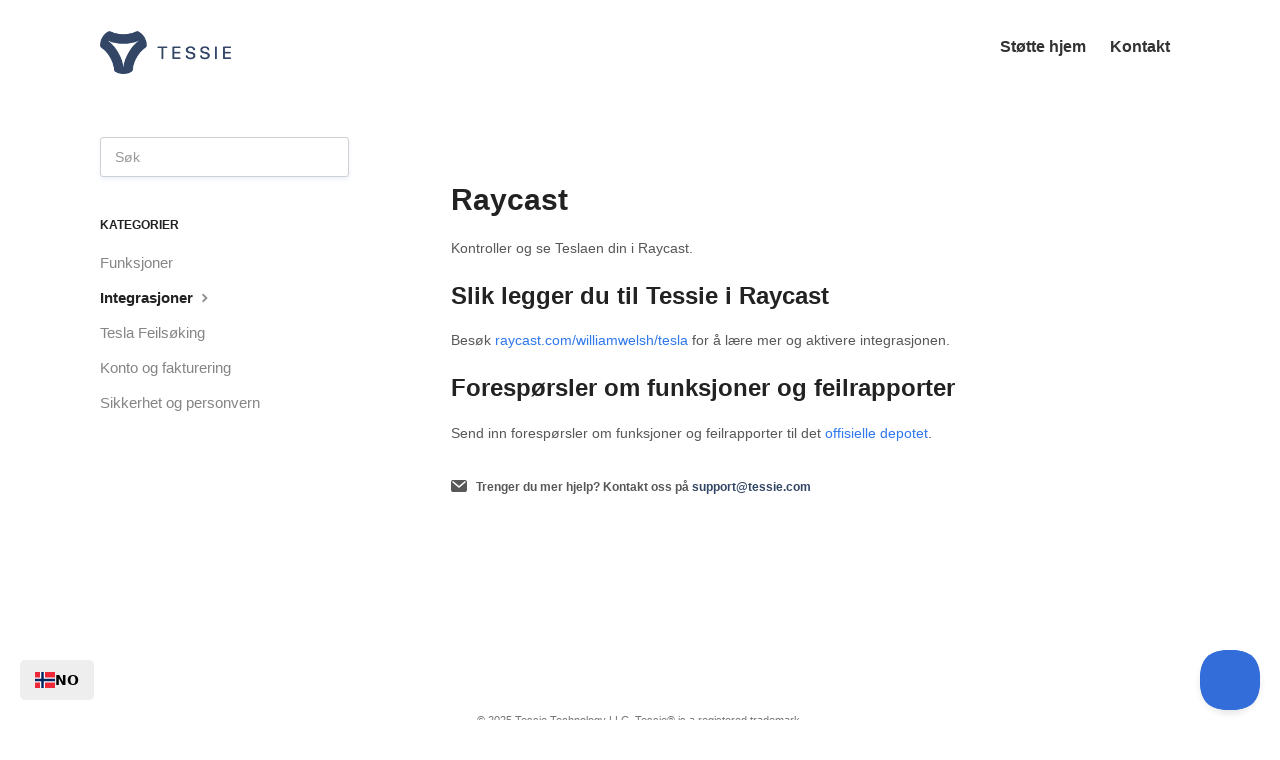

--- FILE ---
content_type: text/html; charset=utf-8
request_url: https://no.help.tessie.com/article/134-raycast
body_size: 5421
content:


<!DOCTYPE html>
<html lang="no" data-wg-translated="no">
    
<head>
    <meta charset="utf-8">
    <title>Raycast - Hjelpesenter - Tessie</title>
    <meta name="viewport" content="width=device-width, maximum-scale=1">
    <meta name="apple-mobile-web-app-capable" content="yes">
    <meta name="format-detection" content="telephone=no">
    <meta name="description" content="Kontroller og se Teslaen din i Raycast. Slik legger du til Tessie i Raycast Gå til raycast.com/williamwelsh/tesla for å lære mer og aktivere integrasjonen. Funksjonskrav">
    <meta name="author" content="Tessie">
    <link rel="canonical" href="https://no.help.tessie.com/article/134-raycast">
    
        
   
            <meta name="twitter:card" content="summary">
            <meta name="twitter:title" content="Raycast">
            <meta name="twitter:description" content="Kontroller og se Teslaen din i Raycast. Slik legger du til Tessie i Raycast Gå til raycast.com/williamwelsh/tesla for å lære mer og aktivere integrasjonen. Funksjonskrav">


    

    
        <link rel="stylesheet" href="//d3eto7onm69fcz.cloudfront.net/assets/stylesheets/launch-1769016909001.css">
    
    <style>
        body { background: #ffffff; }
        .navbar .navbar-inner { background: #ffffff; }
        .navbar .nav li a, 
        .navbar .icon-private-w  { color: #243659; }
        .navbar .brand, 
        .navbar .nav li a:hover, 
        .navbar .nav li a:focus, 
        .navbar .nav .active a, 
        .navbar .nav .active a:hover, 
        .navbar .nav .active a:focus  { color: #ffffff; }
        .navbar a:hover .icon-private-w, 
        .navbar a:focus .icon-private-w, 
        .navbar .active a .icon-private-w, 
        .navbar .active a:hover .icon-private-w, 
        .navbar .active a:focus .icon-private-w { color: #ffffff; }
        #serp-dd .result a:hover,
        #serp-dd .result > li.active,
        #fullArticle strong a,
        #fullArticle a strong,
        .collection a,
        .contentWrapper a,
        .most-pop-articles .popArticles a,
        .most-pop-articles .popArticles a:hover span,
        .category-list .category .article-count,
        .category-list .category:hover .article-count { color: #0086f0; }
        #fullArticle, 
        #fullArticle p, 
        #fullArticle ul, 
        #fullArticle ol, 
        #fullArticle li, 
        #fullArticle div, 
        #fullArticle blockquote, 
        #fullArticle dd, 
        #fullArticle table { color:#585858; }
    </style>
    
        <link rel="stylesheet" href="//s3.amazonaws.com/helpscout.net/docs/assets/60df7e1f05ff892e6bc2d536/attachments/6962de5624924504f177b231/style.css">
    
    <link rel="apple-touch-icon-precomposed" href="//d33v4339jhl8k0.cloudfront.net/docs/assets/60df7e1f05ff892e6bc2d536/images/651e4601dfdf44337125d7de/flat.png">
    <link rel="shortcut icon" type="image/png" href="//d33v4339jhl8k0.cloudfront.net/docs/assets/60df7e1f05ff892e6bc2d536/images/651e454ced8c6d2f1cffdf8e/favicon.png">
    <!--[if lt IE 9]>
    
        <script src="//d3eto7onm69fcz.cloudfront.net/assets/javascripts/html5shiv.min.js"></script>
    
    <![endif]-->
    
        <script type="application/ld+json">{"@context":"https://schema.org","@type":"WebSite","url":"https://no.help.tessie.com","potentialAction":{"@type":"SearchAction","target":"https://no.help.tessie.com/search?query={query}","query-input":"required name=query"}}</script>
    
        <script type="application/ld+json">
        {"@context":"https://schema.org","@type":"BreadcrumbList","itemListElement":[{"@type":"ListItem","position":1,"name":"Help Center - Tessie","item":"https://no.help.tessie.com"},{"@type":"ListItem","position":2,"name":"Tessie","item":"https://no.help.tessie.com/collection/1-tessie"},{"@type":"ListItem","position":3,"name":"Raycast","item":"https://no.help.tessie.com/article/134-raycast"}]}
        </script>
    
    
        <script src="https://kit.fontawesome.com/9e657c4ad0.js" crossorigin="anonymous"></script>
<script src="https://ajax.googleapis.com/ajax/libs/jquery/3.1.1/jquery.min.js"></script>
<script>
  jQuery(document).ready(function($){
    $('footer').html('<p>© 2025 Tessie Technology LLC. Tessie® is a registered trademark.</p>');

    $('#category-5').prepend('<i class="fa-light fa-watch-fitness"></i>');
    $('#category-38').prepend('<i class="fa-brands fa-android"></i>');
    $('#category-19').prepend('<i class="fa-brands fa-apple"></i>');
    $('#category-13').prepend('<i class="fa-light fa-user"></i>');
    $('#category-21').prepend('<i class="fa-brands fa-google"></i>');
    $('#category-26').prepend('<i class="fa-brands fa-amazon"></i>');
    $('#category-37').prepend('<i class="fa-light fa-download"></i>');
    $('#category-10').prepend('<i class="fa-light fa-lock"></i>');
    $('#category-42').prepend('<i class="fa-light fa-box-heart"></i>');
    $('#category-66').prepend('<i class="fa-brands"><img src="https://uploads-ssl.webflow.com/636438cc25b4915a5b7bc573/65d6958427711d958745fd72_ifttt.png" style="max-height: 35px"></i>');
    $('#category-91').prepend('<i class="fa-light fa-wrench"></i>');
    $('#category-102').prepend('<i class="fa-light fa-watch"></i>');
    $('#category-132').prepend('<i class="fa-light fa-cogs"></i>');
  });
</script>
<script>
  function handleDarkModeIcon(e) {
    const isDarkMode = e.matches;

    const favicon = document.querySelector('link[rel="shortcut icon"]');

    if (isDarkMode) {
      favicon.href = 'https://cdn.prod.website-files.com/636438cc25b4915a5b7bc573/67dc8932ec6856d718806fbb_favicon-32x32-dark.png';
    } else {
      favicon.href = 'https://cdn.prod.website-files.com/636438cc25b4915a5b7bc573/67dc8932afea47eab55965cf_favicon-32x32-light.png';
    }
  }

  const darkModeMediaQuery = window.matchMedia('(prefers-color-scheme: dark)');

  handleDarkModeIcon(darkModeMediaQuery);

  darkModeMediaQuery.addListener(handleDarkModeIcon);
</script>






















<script type="application/json" id="weglot-data">{"allLanguageUrls":{"en":"https://help.tessie.com/article/134-raycast","no":"https://no.help.tessie.com/article/134-raycast","ru":"https://ru.help.tessie.com/article/134-raycast","ja":"https://ja.help.tessie.com/article/134-raycast","sv":"https://sv.help.tessie.com/article/134-raycast","cs":"https://cs.help.tessie.com/article/134-raycast","pt":"https://pt.help.tessie.com/article/134-raycast","fi":"https://fi.help.tessie.com/article/134-raycast","hu":"https://hu.help.tessie.com/article/134-raycast","tw":"https://zh-tw.help.tessie.com/article/134-raycast","ro":"https://ro.help.tessie.com/article/134-raycast","pl":"https://pl.help.tessie.com/article/134-raycast","it":"https://it.help.tessie.com/article/134-raycast","zh":"https://zh.help.tessie.com/article/134-raycast","ko":"https://ko.help.tessie.com/article/134-raycast","da":"https://da.help.tessie.com/article/134-raycast","es":"https://es.help.tessie.com/article/134-raycast","de":"https://de.help.tessie.com/article/134-raycast","fr":"https://fr.help.tessie.com/article/134-raycast","nl":"https://nl.help.tessie.com/article/134-raycast","tr":"https://tr.help.tessie.com/article/134-raycast"},"originalCanonicalUrl":"https://help.tessie.com/article/134-raycast","originalPath":"/article/134-raycast","settings":{"auto_switch":true,"auto_switch_fallback":null,"category":11,"custom_settings":{"button_style":{"with_name":false,"full_name":false,"is_dropdown":false,"with_flags":false,"flag_type":null,"custom_css":".weglot-container {\r\n  z-index: 999;\r\n}\r\n\r\n.weglot_switcher.vertical_expand .language-option a {\r\n  font-weight: 600 !important;\r\n}\r\n\r\n.wg-default, .wg-default .country-selector {\r\n  right: initial;\r\n  left: 20px;\r\n  bottom: 20px;\r\n}\r\n\r\n.language-option {\r\n  background-color: #eee !important;\r\n}\r\n\r\n.language-option:hover {\r\n  background-color: #ddd !important;\r\n}\r\n\r\n.language-option a {\r\n  color: black !important;\r\n}"},"switchers":[{"style":{"with_name":true,"with_flags":true,"full_name":false,"flag_type":"square","size_scale":1},"opts":{"open_hover":true,"close_outside_click":false,"is_responsive":false,"display_device":"mobile","pixel_cutoff":768},"colors":{"text_active":"#000000","text_inactive":"#000000","text_hover":"#FFFFFF","bg_inactive":"transparent","bg_active":"transparent","bg_hover":"transparent"},"location":{"target":"","sibling":""},"template":{"name":"vertical_expand","hash":"08188c5a6cd2f208abe4d10212ab2fef6d89cd86"}}],"translate_search":false,"loading_bar":true,"hide_switcher":false,"translate_images":false,"subdomain":false,"wait_transition":true,"dynamic":""},"deleted_at":null,"dynamics":[],"excluded_blocks":[{"value":".ignore-translation","description":null}],"excluded_paths":[],"external_enabled":false,"host":"help.tessie.com","is_dns_set":false,"is_https":true,"language_from":"en","language_from_custom_flag":"us","language_from_custom_name":null,"languages":[{"connect_host_destination":{"is_dns_set":true,"created_on_aws":1752955684,"host":"no.help.tessie.com"},"custom_code":null,"custom_flag":null,"custom_local_name":null,"custom_name":null,"enabled":true,"language_to":"no"},{"connect_host_destination":{"is_dns_set":true,"created_on_aws":1752955685,"host":"ru.help.tessie.com"},"custom_code":null,"custom_flag":null,"custom_local_name":null,"custom_name":null,"enabled":true,"language_to":"ru"},{"connect_host_destination":{"is_dns_set":true,"created_on_aws":1752955686,"host":"ja.help.tessie.com"},"custom_code":null,"custom_flag":null,"custom_local_name":null,"custom_name":null,"enabled":true,"language_to":"ja"},{"connect_host_destination":{"is_dns_set":true,"created_on_aws":1752955685,"host":"sv.help.tessie.com"},"custom_code":null,"custom_flag":null,"custom_local_name":null,"custom_name":null,"enabled":true,"language_to":"sv"},{"connect_host_destination":{"is_dns_set":true,"created_on_aws":1752955685,"host":"cs.help.tessie.com"},"custom_code":null,"custom_flag":null,"custom_local_name":null,"custom_name":null,"enabled":true,"language_to":"cs"},{"connect_host_destination":{"is_dns_set":true,"created_on_aws":1752955685,"host":"pt.help.tessie.com"},"custom_code":null,"custom_flag":null,"custom_local_name":null,"custom_name":null,"enabled":true,"language_to":"pt"},{"connect_host_destination":{"is_dns_set":true,"created_on_aws":1752955685,"host":"fi.help.tessie.com"},"custom_code":null,"custom_flag":null,"custom_local_name":null,"custom_name":null,"enabled":true,"language_to":"fi"},{"connect_host_destination":{"is_dns_set":true,"created_on_aws":1752955685,"host":"hu.help.tessie.com"},"custom_code":null,"custom_flag":null,"custom_local_name":null,"custom_name":null,"enabled":true,"language_to":"hu"},{"connect_host_destination":{"is_dns_set":true,"created_on_aws":1752955684,"host":"zh-tw.help.tessie.com"},"custom_code":"tw","custom_flag":"tw","custom_local_name":"中文 (繁體)","custom_name":"Traditional Chinese","enabled":true,"language_to":"a0"},{"connect_host_destination":{"is_dns_set":true,"created_on_aws":1752955684,"host":"ro.help.tessie.com"},"custom_code":null,"custom_flag":null,"custom_local_name":null,"custom_name":null,"enabled":true,"language_to":"ro"},{"connect_host_destination":{"is_dns_set":true,"created_on_aws":1752955684,"host":"pl.help.tessie.com"},"custom_code":null,"custom_flag":null,"custom_local_name":null,"custom_name":null,"enabled":true,"language_to":"pl"},{"connect_host_destination":{"is_dns_set":true,"created_on_aws":1752955684,"host":"it.help.tessie.com"},"custom_code":null,"custom_flag":null,"custom_local_name":null,"custom_name":null,"enabled":true,"language_to":"it"},{"connect_host_destination":{"is_dns_set":true,"created_on_aws":1752955683,"host":"zh.help.tessie.com"},"custom_code":null,"custom_flag":null,"custom_local_name":null,"custom_name":null,"enabled":true,"language_to":"zh"},{"connect_host_destination":{"is_dns_set":true,"created_on_aws":1752955684,"host":"ko.help.tessie.com"},"custom_code":null,"custom_flag":null,"custom_local_name":null,"custom_name":null,"enabled":true,"language_to":"ko"},{"connect_host_destination":{"is_dns_set":true,"created_on_aws":1752955683,"host":"da.help.tessie.com"},"custom_code":null,"custom_flag":null,"custom_local_name":null,"custom_name":null,"enabled":true,"language_to":"da"},{"connect_host_destination":{"is_dns_set":true,"created_on_aws":1752955683,"host":"es.help.tessie.com"},"custom_code":null,"custom_flag":null,"custom_local_name":null,"custom_name":null,"enabled":true,"language_to":"es"},{"connect_host_destination":{"is_dns_set":true,"created_on_aws":1752955682,"host":"de.help.tessie.com"},"custom_code":null,"custom_flag":null,"custom_local_name":null,"custom_name":null,"enabled":true,"language_to":"de"},{"connect_host_destination":{"is_dns_set":true,"created_on_aws":1752955682,"host":"fr.help.tessie.com"},"custom_code":null,"custom_flag":null,"custom_local_name":null,"custom_name":null,"enabled":true,"language_to":"fr"},{"connect_host_destination":{"is_dns_set":true,"created_on_aws":1752955683,"host":"nl.help.tessie.com"},"custom_code":null,"custom_flag":null,"custom_local_name":null,"custom_name":null,"enabled":true,"language_to":"nl"},{"connect_host_destination":{"is_dns_set":true,"created_on_aws":1752955683,"host":"tr.help.tessie.com"},"custom_code":null,"custom_flag":null,"custom_local_name":null,"custom_name":null,"enabled":true,"language_to":"tr"}],"media_enabled":false,"page_views_enabled":true,"technology_id":12,"technology_name":"Other","translation_engine":3,"url_type":"SUBDOMAIN","versions":{"translation":1768465375,"slugTranslation":1715892212}}}</script>
<script type="text/javascript" src="https://cdn.weglot.com/weglot.min.js"></script>
<script>
    Weglot.initialize({
        api_key: 'wg_7330e6e283852be43121511adb31f6d99'
    });
</script>
    
<link href="https://help.tessie.com/article/134-raycast" hreflang="en" rel="alternate"><link href="https://no.help.tessie.com/article/134-raycast" hreflang="no" rel="alternate"><link href="https://ru.help.tessie.com/article/134-raycast" hreflang="ru" rel="alternate"><link href="https://ja.help.tessie.com/article/134-raycast" hreflang="ja" rel="alternate"><link href="https://sv.help.tessie.com/article/134-raycast" hreflang="sv" rel="alternate"><link href="https://cs.help.tessie.com/article/134-raycast" hreflang="cs" rel="alternate"><link href="https://pt.help.tessie.com/article/134-raycast" hreflang="pt" rel="alternate"><link href="https://fi.help.tessie.com/article/134-raycast" hreflang="fi" rel="alternate"><link href="https://hu.help.tessie.com/article/134-raycast" hreflang="hu" rel="alternate"><link href="https://zh-tw.help.tessie.com/article/134-raycast" hreflang="tw" rel="alternate"><link href="https://ro.help.tessie.com/article/134-raycast" hreflang="ro" rel="alternate"><link href="https://pl.help.tessie.com/article/134-raycast" hreflang="pl" rel="alternate"><link href="https://it.help.tessie.com/article/134-raycast" hreflang="it" rel="alternate"><link href="https://zh.help.tessie.com/article/134-raycast" hreflang="zh" rel="alternate"><link href="https://ko.help.tessie.com/article/134-raycast" hreflang="ko" rel="alternate"><link href="https://da.help.tessie.com/article/134-raycast" hreflang="da" rel="alternate"><link href="https://es.help.tessie.com/article/134-raycast" hreflang="es" rel="alternate"><link href="https://de.help.tessie.com/article/134-raycast" hreflang="de" rel="alternate"><link href="https://fr.help.tessie.com/article/134-raycast" hreflang="fr" rel="alternate"><link href="https://nl.help.tessie.com/article/134-raycast" hreflang="nl" rel="alternate"><link href="https://tr.help.tessie.com/article/134-raycast" hreflang="tr" rel="alternate"></head>
    
    <body>
        
<header id="mainNav" class="navbar">
    <div class="navbar-inner">
        <div class="container-fluid">
            <a class="brand" href="https://tessie.com">
            
                
                    <img src="//d33v4339jhl8k0.cloudfront.net/docs/assets/60df7e1f05ff892e6bc2d536/images/65dd69bf93e735297b4ecc2e/657428f37f832e848a87a77d_logo-text-horizontal.png" alt="Hjelpesenter - Tessie" width="228" height="75">
                

            
            </a>
            
                <button type="button" class="btn btn-navbar" data-toggle="collapse" data-target=".nav-collapse">
                    <span class="sr-only">Bytt navigasjon</span>
                    <span class="icon-bar"></span>
                    <span class="icon-bar"></span>
                    <span class="icon-bar"></span>
                </button>
            
            <div class="nav-collapse collapse">
                <nav role="navigation"><!-- added for accessibility -->
                <ul class="nav">
                    
                        <li id="home"><a href="/">Støtte hjem <b class="caret"></b></a></li>
                    
                    
                    
                        <li id="contact"><a href="#" class="contactUs" onclick="window.Beacon('open')">Kontakt</a></li>
                        <li id="contactMobile"><a href="#" class="contactUs" onclick="window.Beacon('open')">Kontakt</a></li>
                    
                </ul>
                </nav>
            </div><!--/.nav-collapse -->
        </div><!--/container-->
    </div><!--/navbar-inner-->
</header>
        <section id="contentArea" class="container-fluid">
            <div class="row-fluid">
                <section id="main-content" class="span9">
                    <div class="contentWrapper">
                        
    
    <article id="fullArticle">
        <h1 class="title">Raycast</h1>
    
        <a href="javascript:window.print()" class="printArticle" title="Skriv ut denne artikkelen" aria-label="Print this Article"><i class="icon-print"></i></a>
        <p>Kontroller og se Teslaen din i Raycast.</p>
<h2 id="How-to-add-Tessie-to-Raycast-17uKv">Slik legger du til Tessie i Raycast</h2>
<p>Besøk <a href="https://www.raycast.com/williamwelsh/tesla">raycast.com/williamwelsh/tesla</a> for å lære mer og aktivere integrasjonen.</p>
<h2 id="Feature-requests-and-bug-reports-PSgIa">Forespørsler om funksjoner og feilrapporter</h2>
<p>Send inn forespørsler om funksjoner og feilrapporter til det <a href="https://github.com/raycast/extensions/issues?q=label%3A%22extension%3A+tesla%22+" target="_blank">offisielle depotet</a>.</p>
    </article>
    

    <section class="articleFoot">
    
        <i class="icon-contact"></i>
        <p class="help">Trenger du mer hjelp? Kontakt oss på 
           <a id="sbContact" href="#" class="contactUs" onclick="window.Beacon('open')">support@tessie.com</a>
           <a id="sbContactMobile" href="#" class="contactUs" onclick="window.Beacon('open')">support@tessie.com</a>
        </p>
    

    <time class="lu" datetime="2025-11-16">Sist oppdatert 16. november 2025</time>
    </section>

                    </div><!--/contentWrapper-->
                    
                </section><!--/content-->
                <aside id="sidebar" class="span3">
                 

<form action="/search" method="GET" id="searchBar" class="sm" autocomplete="off">
    
                    <input type="hidden" name="collectionId" value="60df817400fd0d7c253fc2b5">
                    <input type="text" name="query" title="søk-spørring" class="search-query" placeholder="Søk" value="" aria-label="Search">
                    <button type="submit">
                        <span class="sr-only">Veksle mellom søk</span>
                        <i class="icon-search"></i>
                    </button>
                    <div id="serp-dd" style="display: none;" class="sb">
                        <ul class="result">
                        </ul>
                    </div>
                
</form>

                
                    <h3>Kategorier</h3>
                    <ul class="nav nav-list">
                    
                        
                            <li><a href="/category/42-features">Funksjoner  <i class="icon-arrow"></i></a></li>
                        
                    
                        
                            <li class="active"><a href="/category/132-integrations">Integrasjoner  <i class="icon-arrow"></i></a></li>
                        
                    
                        
                            <li><a href="/category/91-understanding-your-tesla">Tesla Feilsøking  <i class="icon-arrow"></i></a></li>
                        
                    
                        
                            <li><a href="/category/13-subscriptions">Konto og fakturering  <i class="icon-arrow"></i></a></li>
                        
                    
                        
                            <li><a href="/category/10-security">Sikkerhet og personvern  <i class="icon-arrow"></i></a></li>
                        
                    
                    </ul>
                
                </aside><!--/span-->
            </div><!--/row-->
            <div id="noResults" style="display:none;">Ingen resultater funnet</div>
            <footer>
                

<p>© <a href="https://tessie.com">Tessie</a> 2026. <span>Drevet av <a rel="nofollow noopener noreferrer" href="https://www.helpscout.com/docs-refer/?co=Tessie&utm_source=docs&utm_medium=footerlink&utm_campaign=Docs+Branding" target="_blank">Help Scout</a></span>
    
        
    
</p>

            </footer>
        </section><!--/.fluid-container-->
        
            

<script id="beaconLoader" type="text/javascript">!function(e,t,n){function a(){var e=t.getElementsByTagName("script")[0],n=t.createElement("script");n.type="text/javascript",n.async=!0,n.src="https://beacon-v2.helpscout.net",e.parentNode.insertBefore(n,e)}if(e.Beacon=n=function(t,n,a){e.Beacon.readyQueue.push({method:t,options:n,data:a})},n.readyQueue=[],"complete"===t.readyState)return a();e.attachEvent?e.attachEvent("onload",a):e.addEventListener("load",a,!1)}(window,document,window.Beacon||function(){});</script>
<script type="text/javascript">window.Beacon('init', 'e8dc1a5f-5e81-490e-ae97-e1f91624356a')</script>

<script type="text/javascript">
    function hashChanged() {
        var hash = window.location.hash.substring(1); 
        if (hash === 'contact') {
            window.Beacon('open')
        }
    }

    if (window.location.hash) {
        hashChanged()
    }

    window.onhashchange = function () {
        hashChanged()
    }

    window.addEventListener('hashchange', hashChanged, false);

</script>

        
        
    <script src="//d3eto7onm69fcz.cloudfront.net/assets/javascripts/app4.min.js"></script>

<script>
// keep iOS links from opening safari
if(("standalone" in window.navigator) && window.navigator.standalone){
// If you want to prevent remote links in standalone web apps opening Mobile Safari, change 'remotes' to true
var noddy, remotes = false;
document.addEventListener('click', function(event) {
noddy = event.target;
while(noddy.nodeName !== "A" && noddy.nodeName !== "HTML") {
noddy = noddy.parentNode;
}

if('href' in noddy && noddy.href.indexOf('http') !== -1 && (noddy.href.indexOf(document.location.host) !== -1 || remotes)){
event.preventDefault();
document.location.href = noddy.href;
}

},false);
}
</script>
        
    </body>
</html>




--- FILE ---
content_type: text/css
request_url: https://s3.amazonaws.com/helpscout.net/docs/assets/60df7e1f05ff892e6bc2d536/attachments/6962de5624924504f177b231/style.css
body_size: 5715
content:
/* Global */

html {
    -moz-osx-font-smoothing: grayscale;
    -webkit-font-smoothing: antialiased;
    text-rendering: optimizeLegibility;
}

body {
    font-family: BlinkMacSystemFont, -apple-system, "Segoe UI", "Roboto", "Oxygen", "Ubuntu", "Cantarell", "Fira Sans", "Droid Sans", "Helvetica Neue", "Helvetica", "Arial", sans-serif;
}

a {
    font-weight: 400 !important;
    color: #2f78ed;
}

a:hover {
    color: #2f78ed !important;
}

/* Hide Elements */

time.lu {
    display: none;
}

.icon-print {
    display: none;
}

.article-count {
    display: none;
}

/* Parent Container */

.container-fluid {
    margin-top: 20px;
}

/* Navigation */

.navbar .brand {
    padding: 11px 0px 11px !important;
}

.navbar-inner {
    padding-left: 20px !important;
    box-shadow: unset;
    -webkit-box-shadow: unset;
    -moz-box-shadow: unset;
}

.navbar .nav>li>a {
    padding: 11px 10px 11px !important;
}

.navbar .btn-navbar {
    right: 0 !important;
    width: unset;
    margin-top: 18px !important;
    margin-right: 4px;
}

.navbar .btn-navbar .icon-bar {
    -webkit-box-shadow: none;
    box-shadow: none;
    background: #1c273a !important;
    width: 14px !important;
}

.btn-navbar .icon-bar+.icon-bar {
    margin-top: 2px;
}

.brand {
    display: flex !important;
    align-items: center;
}

.brand img {
    width: auto;
    height: 43px;
}

.navbar .btn-navbar {
    margin-top: 20px;
}

.brand-help-center {
    font-size: 16px;
    font-weight: 600;
    color: #4a4a4a;
    padding-left: 15px;
    margin-left: 18px;
    border-left: solid 1px #ddd;
}

.navbar .nav {
    bottom: unset;
}

.navbar .nav a {
    font-size: 16px !important;
    font-weight: 600 !important;
}

.navbar .nav a {
    color: #333 !important;
}

.navbar .nav a:hover {
    color: #006cff !important;
}

.nav {
    font-size: 14px;
    font-weight: 600;
}

#main-content {
    background: unset;
}

.contentWrapper {
    border: unset;
}

/* Footer */

footer {
    margin-bottom: 3em;
}

footer p {
    text-align: center;
    color: #777;
    margin-bottom: 0;
}

/* Header */

#docsSearch {
    background-color: #ffffff;
    border-bottom: none;
    margin-bottom: 25px;
}

#docsSearch h1 {
    font-size: 44px;
    font-weight: 600;
    margin-top: 65px;
    letter-spacing: -0.04rem;
    line-height: 1.125;
}

.main-subheading {
    text-align: center;
    color: #4a4a4a;
    font-size: 1.25rem;
    font-weight: 400;
    margin-top: 18px;
}

/* Header Search Bar */

#searchBar {
    margin-top: 25px;
    display: flex;
    width: 720px;
}

#searchBar button {
    background-color: #0057ce;
    border-radius: 4px;
    border: none;
    font-size: 16px;
    font-weight: 600;
    text-shadow: none;
    margin-left: 20px;
    right: unset;
    position: unset;
}

#searchBar button:hover {
    background-color: #004fc6;
}

#searchBar button .icon-search {
    margin-top: 2px;
    color: white;
}

#searchBar input {
    box-shadow: 0 2px 4px 0 rgba(222, 230, 248, 0.6);
    border: solid 1px #d5dbe6;
}

/* Main Screen Category Listing */

.category {
    border-radius: 4px;
    box-shadow: 0 2px 10px -4px rgba(37, 56, 101, 0.5);
    height: 180px;
}

.category h3 {
    font-size: 18px;
    font-weight: 600;
}

.category p {
    color: #999 !important;
    padding: 0 10px;
    line-height: 1.3rem;
}

.category-list {
    text-align: center !important;
}

.category-list i {
    font-size: 5.5em;
    color: #0057ce;
    padding-top: 0.35em;
    padding-bottom: 0.1em;
}

/* Category Pages */

#categoryHead h1 {
    font-weight: 600;
}

#serp-dd .result a:hover,
#serp-dd .result>li.active,
#fullArticle strong a,
#fullArticle a strong,
.collection a,
.contentWrapper a,
.most-pop-articles .popArticles a,
.most-pop-articles .popArticles a:hover span,
.category-list .category .article-count,
.category-list .category:hover .article-count {
    color: #2f78ed;
}

/* Article Pages */

#sidebar .nav-list .active a {
    font-weight: 600 !important;
}

#sbContact,
#sbContactMobile {
    font-weight: bold !important;
    border-bottom: none !important;
    color: #334666 !important;
}

#fullArticle strong,
#fullArticle b {
    margin-bottom: 1.5rem;
    font-weight: 600;
}

#fullArticle .title {
    margin-bottom: 1.5rem;
    font-weight: 600;
}

#fullArticle h1,
#fullArticle h2,
#fullArticle h3,
#fullArticle h4,
#fullArticle h5 {
    margin-bottom: 1.4rem;
}

#fullArticle h2 {
    font-weight: 600 !important;
}

#fullArticle h3 {
    font-size: 19px;
    font-weight: 600 !important;
}

.articleFoot {
    margin-top: 2rem;
}

.articleFoot p,
.articleFoot time,
.articleFoot i {
    color: #585858;
}

.articleFoot p,
.articleFoot time {
    font-family: inherit;
    font-style: normal;
    font-weight: 600;
}

#fullArticle .callout-yellow,
#fullArticle .callout-blue,
#fullArticle .callout-red,
#fullArticle .callout-green,
#fullArticle .callout,
#fullArticle .private-note {
    padding-top: 18px !important;
}

#fullArticle .callout-yellow {
    background: #fbf0d3;
    border-color: #edbe54;
}

/* Breakpoint Tweaks */

@media only screen and (max-width: 768px) {
    #searchBar {
        width: 345px;
        margin-top: 0;
    }

    .category-list .category,
    .category-list.two-col .category {
        margin-bottom: 30px !important;
    }

    .category {
        height: 210px;
    }

    #docsSearch {
        margin-bottom: 0;
    }

    #docsSearch h1 {
        margin-top: 15px;
        font-size: 28px;
    }

    .main-subheading {
        font-size: 16px;
        margin-top: 10px;
    }
}

@media only screen and (max-width: 768px) and (max-width: 480px) {
    #searchBar .search-query {
        margin-right: -8px;
    }
}

li ul {
    margin-top: 10px;
}


--- FILE ---
content_type: image/svg+xml; charset=utf-8
request_url: https://cdn.weglot.com/flags/square/jp.svg
body_size: -186
content:
<svg xmlns="http://www.w3.org/2000/svg" viewBox="0 0 512 512"><defs><clipPath id="a"><path fill-opacity=".7" d="M177.2 0h708.6v708.7H177.2z"/></clipPath></defs><g fill-rule="evenodd" stroke-width="1pt" clip-path="url(#a)" transform="translate(-128)scale(.72249)"><path fill="#fff" d="M0 0h1063v708.7H0z"/><circle cx="523.1" cy="344.1" r="194.9" fill="#bc002d" transform="translate(-59.7 -34.5)scale(1.1302)"/></g></svg>